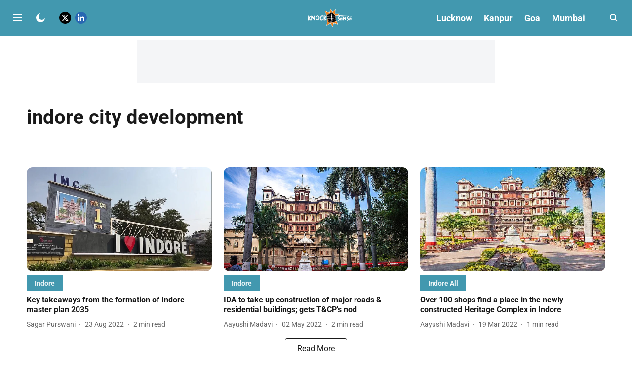

--- FILE ---
content_type: text/html; charset=utf-8
request_url: https://www.google.com/recaptcha/api2/aframe
body_size: 267
content:
<!DOCTYPE HTML><html><head><meta http-equiv="content-type" content="text/html; charset=UTF-8"></head><body><script nonce="FLlE6gbD-yG4JSGpYs4NpQ">/** Anti-fraud and anti-abuse applications only. See google.com/recaptcha */ try{var clients={'sodar':'https://pagead2.googlesyndication.com/pagead/sodar?'};window.addEventListener("message",function(a){try{if(a.source===window.parent){var b=JSON.parse(a.data);var c=clients[b['id']];if(c){var d=document.createElement('img');d.src=c+b['params']+'&rc='+(localStorage.getItem("rc::a")?sessionStorage.getItem("rc::b"):"");window.document.body.appendChild(d);sessionStorage.setItem("rc::e",parseInt(sessionStorage.getItem("rc::e")||0)+1);localStorage.setItem("rc::h",'1762782501861');}}}catch(b){}});window.parent.postMessage("_grecaptcha_ready", "*");}catch(b){}</script></body></html>

--- FILE ---
content_type: application/javascript; charset=UTF-8
request_url: https://www.knocksense.com/cdn-cgi/challenge-platform/scripts/jsd/main.js
body_size: 4473
content:
window._cf_chl_opt={uTFG0:'g'};~function(C4,N,Y,B,z,T,v,h){C4=H,function(A,S,Cm,C3,R,D){for(Cm={A:218,S:182,R:261,D:217,g:258,M:243,V:213,e:183,O:206,o:256,L:185},C3=H,R=A();!![];)try{if(D=-parseInt(C3(Cm.A))/1+-parseInt(C3(Cm.S))/2*(parseInt(C3(Cm.R))/3)+-parseInt(C3(Cm.D))/4*(parseInt(C3(Cm.g))/5)+-parseInt(C3(Cm.M))/6*(-parseInt(C3(Cm.V))/7)+-parseInt(C3(Cm.e))/8+parseInt(C3(Cm.O))/9*(-parseInt(C3(Cm.o))/10)+parseInt(C3(Cm.L))/11,D===S)break;else R.push(R.shift())}catch(g){R.push(R.shift())}}(C,984558),N=this||self,Y=N[C4(187)],B=function(CD,Cy,CU,Ch,C5,S,R,D){return CD={A:265,S:229},Cy={A:262,S:209,R:262,D:202,g:223,M:209},CU={A:190},Ch={A:190,S:223,R:164,D:255,g:240,M:240,V:279,e:209,O:279,o:209,L:262,G:209,P:262,j:164,i:240,f:279,F:209,l:209,E:209,c:209,s:209,Z:209,n:202},C5=C4,S=String[C5(CD.A)],R={'h':function(g,Cv){return Cv={A:274,S:223},null==g?'':R.g(g,6,function(M,C6){return C6=H,C6(Cv.A)[C6(Cv.S)](M)})},'g':function(M,V,O,C7,o,L,G,P,j,i,F,E,s,Z,Q,C0,C1,C2){if(C7=C5,null==M)return'';for(L={},G={},P='',j=2,i=3,F=2,E=[],s=0,Z=0,Q=0;Q<M[C7(Ch.A)];Q+=1)if(C0=M[C7(Ch.S)](Q),Object[C7(Ch.R)][C7(Ch.D)][C7(Ch.g)](L,C0)||(L[C0]=i++,G[C0]=!0),C1=P+C0,Object[C7(Ch.R)][C7(Ch.D)][C7(Ch.g)](L,C1))P=C1;else{if(Object[C7(Ch.R)][C7(Ch.D)][C7(Ch.M)](G,P)){if(256>P[C7(Ch.V)](0)){for(o=0;o<F;s<<=1,V-1==Z?(Z=0,E[C7(Ch.e)](O(s)),s=0):Z++,o++);for(C2=P[C7(Ch.V)](0),o=0;8>o;s=s<<1.3|C2&1,V-1==Z?(Z=0,E[C7(Ch.e)](O(s)),s=0):Z++,C2>>=1,o++);}else{for(C2=1,o=0;o<F;s=s<<1|C2,V-1==Z?(Z=0,E[C7(Ch.e)](O(s)),s=0):Z++,C2=0,o++);for(C2=P[C7(Ch.O)](0),o=0;16>o;s=s<<1|1.26&C2,Z==V-1?(Z=0,E[C7(Ch.o)](O(s)),s=0):Z++,C2>>=1,o++);}j--,j==0&&(j=Math[C7(Ch.L)](2,F),F++),delete G[P]}else for(C2=L[P],o=0;o<F;s=s<<1|1.36&C2,Z==V-1?(Z=0,E[C7(Ch.G)](O(s)),s=0):Z++,C2>>=1,o++);P=(j--,j==0&&(j=Math[C7(Ch.P)](2,F),F++),L[C1]=i++,String(C0))}if(P!==''){if(Object[C7(Ch.j)][C7(Ch.D)][C7(Ch.i)](G,P)){if(256>P[C7(Ch.V)](0)){for(o=0;o<F;s<<=1,Z==V-1?(Z=0,E[C7(Ch.e)](O(s)),s=0):Z++,o++);for(C2=P[C7(Ch.f)](0),o=0;8>o;s=1&C2|s<<1,Z==V-1?(Z=0,E[C7(Ch.F)](O(s)),s=0):Z++,C2>>=1,o++);}else{for(C2=1,o=0;o<F;s=s<<1|C2,Z==V-1?(Z=0,E[C7(Ch.l)](O(s)),s=0):Z++,C2=0,o++);for(C2=P[C7(Ch.O)](0),o=0;16>o;s=s<<1.92|C2&1,V-1==Z?(Z=0,E[C7(Ch.E)](O(s)),s=0):Z++,C2>>=1,o++);}j--,0==j&&(j=Math[C7(Ch.L)](2,F),F++),delete G[P]}else for(C2=L[P],o=0;o<F;s=C2&1|s<<1.03,Z==V-1?(Z=0,E[C7(Ch.c)](O(s)),s=0):Z++,C2>>=1,o++);j--,0==j&&F++}for(C2=2,o=0;o<F;s=1.88&C2|s<<1.31,V-1==Z?(Z=0,E[C7(Ch.s)](O(s)),s=0):Z++,C2>>=1,o++);for(;;)if(s<<=1,V-1==Z){E[C7(Ch.Z)](O(s));break}else Z++;return E[C7(Ch.n)]('')},'j':function(g,CK,C8){return CK={A:279},C8=C5,g==null?'':''==g?null:R.i(g[C8(CU.A)],32768,function(M,C9){return C9=C8,g[C9(CK.A)](M)})},'i':function(M,V,O,CC,o,L,G,P,j,i,F,E,s,Z,Q,C0,C2,C1){for(CC=C5,o=[],L=4,G=4,P=3,j=[],E=O(0),s=V,Z=1,i=0;3>i;o[i]=i,i+=1);for(Q=0,C0=Math[CC(Cy.A)](2,2),F=1;F!=C0;C1=E&s,s>>=1,0==s&&(s=V,E=O(Z++)),Q|=(0<C1?1:0)*F,F<<=1);switch(Q){case 0:for(Q=0,C0=Math[CC(Cy.A)](2,8),F=1;F!=C0;C1=E&s,s>>=1,0==s&&(s=V,E=O(Z++)),Q|=F*(0<C1?1:0),F<<=1);C2=S(Q);break;case 1:for(Q=0,C0=Math[CC(Cy.A)](2,16),F=1;F!=C0;C1=E&s,s>>=1,s==0&&(s=V,E=O(Z++)),Q|=F*(0<C1?1:0),F<<=1);C2=S(Q);break;case 2:return''}for(i=o[3]=C2,j[CC(Cy.S)](C2);;){if(Z>M)return'';for(Q=0,C0=Math[CC(Cy.R)](2,P),F=1;C0!=F;C1=E&s,s>>=1,0==s&&(s=V,E=O(Z++)),Q|=F*(0<C1?1:0),F<<=1);switch(C2=Q){case 0:for(Q=0,C0=Math[CC(Cy.A)](2,8),F=1;C0!=F;C1=s&E,s>>=1,s==0&&(s=V,E=O(Z++)),Q|=(0<C1?1:0)*F,F<<=1);o[G++]=S(Q),C2=G-1,L--;break;case 1:for(Q=0,C0=Math[CC(Cy.A)](2,16),F=1;F!=C0;C1=E&s,s>>=1,0==s&&(s=V,E=O(Z++)),Q|=(0<C1?1:0)*F,F<<=1);o[G++]=S(Q),C2=G-1,L--;break;case 2:return j[CC(Cy.D)]('')}if(L==0&&(L=Math[CC(Cy.R)](2,P),P++),o[C2])C2=o[C2];else if(G===C2)C2=i+i[CC(Cy.g)](0);else return null;j[CC(Cy.M)](C2),o[G++]=i+C2[CC(Cy.g)](0),L--,i=C2,L==0&&(L=Math[CC(Cy.A)](2,P),P++)}}},D={},D[C5(CD.S)]=R.h,D}(),z={},z[C4(246)]='o',z[C4(227)]='s',z[C4(239)]='u',z[C4(242)]='z',z[C4(193)]='n',z[C4(215)]='I',z[C4(269)]='b',T=z,N[C4(181)]=function(A,S,R,D,CF,Cf,Ci,Ck,M,V,O,o,L,G){if(CF={A:174,S:179,R:257,D:179,g:275,M:241,V:168,e:275,O:241,o:201,L:222,G:190,P:197,j:247},Cf={A:234,S:190,R:216},Ci={A:164,S:255,R:240,D:209},Ck=C4,null===S||void 0===S)return D;for(M=m(S),A[Ck(CF.A)][Ck(CF.S)]&&(M=M[Ck(CF.R)](A[Ck(CF.A)][Ck(CF.D)](S))),M=A[Ck(CF.g)][Ck(CF.M)]&&A[Ck(CF.V)]?A[Ck(CF.e)][Ck(CF.O)](new A[(Ck(CF.V))](M)):function(P,Cp,j){for(Cp=Ck,P[Cp(Cf.A)](),j=0;j<P[Cp(Cf.S)];P[j+1]===P[j]?P[Cp(Cf.R)](j+1,1):j+=1);return P}(M),V='nAsAaAb'.split('A'),V=V[Ck(CF.o)][Ck(CF.L)](V),O=0;O<M[Ck(CF.G)];o=M[O],L=W(A,S,o),V(L)?(G=L==='s'&&!A[Ck(CF.P)](S[o]),Ck(CF.j)===R+o?g(R+o,L):G||g(R+o,S[o])):g(R+o,L),O++);return D;function g(P,j,CX){CX=H,Object[CX(Ci.A)][CX(Ci.S)][CX(Ci.R)](D,j)||(D[j]=[]),D[j][CX(Ci.D)](P)}},v=C4(205)[C4(173)](';'),h=v[C4(201)][C4(222)](v),N[C4(203)]=function(A,S,CE,CJ,R,D,g,M){for(CE={A:198,S:190,R:232,D:209,g:167},CJ=C4,R=Object[CJ(CE.A)](S),D=0;D<R[CJ(CE.S)];D++)if(g=R[D],'f'===g&&(g='N'),A[g]){for(M=0;M<S[R[D]][CJ(CE.S)];-1===A[g][CJ(CE.R)](S[R[D]][M])&&(h(S[R[D]][M])||A[g][CJ(CE.D)]('o.'+S[R[D]][M])),M++);}else A[g]=S[R[D]][CJ(CE.g)](function(V){return'o.'+V})},U();function y(R,D,Ca,CW,g,M,V){if(Ca={A:224,S:253,R:248,D:210,g:273,M:188,V:263,e:231,O:210,o:188,L:237,G:244,P:263,j:231},CW=C4,g=CW(Ca.A),!R[CW(Ca.S)])return;D===CW(Ca.R)?(M={},M[CW(Ca.D)]=g,M[CW(Ca.g)]=R.r,M[CW(Ca.M)]=CW(Ca.R),N[CW(Ca.V)][CW(Ca.e)](M,'*')):(V={},V[CW(Ca.O)]=g,V[CW(Ca.g)]=R.r,V[CW(Ca.o)]=CW(Ca.L),V[CW(Ca.G)]=D,N[CW(Ca.P)][CW(Ca.j)](V,'*'))}function K(Cc,Cz,R,D,g,M,V){Cz=(Cc={A:194,S:196,R:278,D:192,g:165,M:184,V:200,e:219,O:163,o:162,L:264,G:184,P:176},C4);try{return R=Y[Cz(Cc.A)](Cz(Cc.S)),R[Cz(Cc.R)]=Cz(Cc.D),R[Cz(Cc.g)]='-1',Y[Cz(Cc.M)][Cz(Cc.V)](R),D=R[Cz(Cc.e)],g={},g=KZfL4(D,D,'',g),g=KZfL4(D,D[Cz(Cc.O)]||D[Cz(Cc.o)],'n.',g),g=KZfL4(D,R[Cz(Cc.L)],'d.',g),Y[Cz(Cc.G)][Cz(Cc.P)](R),M={},M.r=g,M.e=null,M}catch(O){return V={},V.r={},V.e=O,V}}function J(D,g,CL,CY,M,V,O,o,L,G,P,j){if(CL={A:170,S:237,R:191,D:254,g:175,M:272,V:212,e:178,O:214,o:250,L:180,G:249,P:277,j:252,i:175,f:186,F:271,l:260,E:226,c:175,s:235,Z:267,n:245,Q:280,d:270,a:210,C0:230,C1:207,C2:229},CY=C4,!b(.01))return![];V=(M={},M[CY(CL.A)]=D,M[CY(CL.S)]=g,M);try{O=N[CY(CL.R)],o=CY(CL.D)+N[CY(CL.g)][CY(CL.M)]+CY(CL.V)+O.r+CY(CL.e),L=new N[(CY(CL.O))](),L[CY(CL.o)](CY(CL.L),o),L[CY(CL.G)]=2500,L[CY(CL.P)]=function(){},G={},G[CY(CL.j)]=N[CY(CL.i)][CY(CL.f)],G[CY(CL.F)]=N[CY(CL.g)][CY(CL.l)],G[CY(CL.E)]=N[CY(CL.c)][CY(CL.s)],G[CY(CL.Z)]=N[CY(CL.g)][CY(CL.n)],P=G,j={},j[CY(CL.Q)]=V,j[CY(CL.d)]=P,j[CY(CL.a)]=CY(CL.C0),L[CY(CL.C1)](B[CY(CL.C2)](j))}catch(i){}}function x(A,S,CG,CB){return CG={A:259,S:164,R:208,D:240,g:232,M:221},CB=C4,S instanceof A[CB(CG.A)]&&0<A[CB(CG.A)][CB(CG.S)][CB(CG.R)][CB(CG.D)](S)[CB(CG.g)](CB(CG.M))}function C(H0){return H0='chctx,chlApiUrl,uTFG0,sid,0So8fBncEpWrDXwZv4JtPT2mNIbQydAe5l7uUGRza9Vih$OK163xj+kYLqCgH-MFs,Array,now,ontimeout,style,charCodeAt,errorInfoObject,navigator,clientInformation,prototype,tabIndex,onload,map,Set,stringify,msg,random,/jsd/r/0.6202509704477543:1762781641:aIMN7w9KettMxkMhKIx-Bf0Lr-eKsEpDkcaOqXZiZv8/,split,Object,_cf_chl_opt,removeChild,onerror,/invisible/jsd,getOwnPropertyNames,POST,KZfL4,3734MIDXdq,8618744RzEMFs,body,37311648QHMbZh,OOUF6,document,event,loading,length,__CF$cv$params,display: none,number,createElement,http-code:,iframe,isNaN,keys,isArray,appendChild,includes,join,nZlNH7,addEventListener,_cf_chl_opt;KNEqH2;URvKb1;fYyPt8;iYSva3;PFUFS5;PVOaD4;cTQlY3;UqXk5;KNBj1;ufnVg7;CGIa2;tyhN0;hqRub8;KZfL4;nZlNH7;Wffcb8;gGaE6,6066zEmPGN,send,toString,push,source,floor,/b/ov1/0.6202509704477543:1762781641:aIMN7w9KettMxkMhKIx-Bf0Lr-eKsEpDkcaOqXZiZv8/,3696pHUjNG,XMLHttpRequest,bigint,splice,1052qCOTLC,945991cAZOpC,contentWindow,onreadystatechange,[native code],bind,charAt,cloudflare-invisible,getPrototypeOf,chlApiRumWidgetAgeMs,string,DOMContentLoaded,VDIYJeYGMihJ,jsd,postMessage,indexOf,readyState,sort,QKbrq5,status,error,error on cf_chl_props,undefined,call,from,symbol,21834IvhRLU,detail,XOMn3,object,d.cookie,success,timeout,open,xhr-error,chlApiSitekey,api,/cdn-cgi/challenge-platform/h/,hasOwnProperty,1170SdlWpc,concat,14255oIYbIU,Function,fvZZm6,2373FRMTaK,pow,parent,contentDocument,fromCharCode,function,chlApiClientVersion,catch,boolean'.split(','),C=function(){return H0},C()}function b(A,Cg,CH){return Cg={A:171},CH=C4,Math[CH(Cg.A)]()>A}function m(A,Cj,Ct,S){for(Cj={A:257,S:198,R:225},Ct=C4,S=[];null!==A;S=S[Ct(Cj.A)](Object[Ct(Cj.S)](A)),A=Object[Ct(Cj.R)](A));return S}function W(A,S,R,CP,Cb,D){Cb=(CP={A:268,S:275,R:199,D:275,g:266},C4);try{return S[R][Cb(CP.A)](function(){}),'p'}catch(g){}try{if(null==S[R])return S[R]===void 0?'u':'x'}catch(M){return'i'}return A[Cb(CP.S)][Cb(CP.R)](S[R])?'a':S[R]===A[Cb(CP.D)]?'p5':!0===S[R]?'T':S[R]===!1?'F':(D=typeof S[R],Cb(CP.g)==D?x(A,S[R])?'N':'f':T[D]||'?')}function U(Cd,CQ,CZ,CT,A,S,R,D,g){if(Cd={A:191,S:253,R:233,D:189,g:204,M:228,V:220,e:220},CQ={A:233,S:189,R:220},CZ={A:238},CT=C4,A=N[CT(Cd.A)],!A)return;if(!X())return;(S=![],R=A[CT(Cd.S)]===!![],D=function(Cu,M){(Cu=CT,!S)&&(S=!![],M=K(),k(M.r,function(V){y(A,V)}),M.e&&J(Cu(CZ.A),M.e))},Y[CT(Cd.R)]!==CT(Cd.D))?D():N[CT(Cd.g)]?Y[CT(Cd.g)](CT(Cd.M),D):(g=Y[CT(Cd.V)]||function(){},Y[CT(Cd.e)]=function(Cx){Cx=CT,g(),Y[Cx(CQ.A)]!==Cx(CQ.S)&&(Y[Cx(CQ.R)]=g,D())})}function X(CM,CA,A,S,R,D){return CM={A:191,S:211,R:276},CA=C4,A=N[CA(CM.A)],S=3600,R=Math[CA(CM.S)](+atob(A.t)),D=Math[CA(CM.S)](Date[CA(CM.R)]()/1e3),D-R>S?![]:!![]}function k(A,S,CO,Cw,Ce,CV,CS,R,D){CO={A:191,S:214,R:250,D:180,g:254,M:175,V:272,e:172,O:253,o:249,L:277,G:166,P:177,j:207,i:229,f:169},Cw={A:251},Ce={A:236,S:236,R:248,D:195,g:236},CV={A:249},CS=C4,R=N[CS(CO.A)],D=new N[(CS(CO.S))](),D[CS(CO.R)](CS(CO.D),CS(CO.g)+N[CS(CO.M)][CS(CO.V)]+CS(CO.e)+R.r),R[CS(CO.O)]&&(D[CS(CO.o)]=5e3,D[CS(CO.L)]=function(CR){CR=CS,S(CR(CV.A))}),D[CS(CO.G)]=function(CI){CI=CS,D[CI(Ce.A)]>=200&&D[CI(Ce.S)]<300?S(CI(Ce.R)):S(CI(Ce.D)+D[CI(Ce.g)])},D[CS(CO.P)]=function(CN){CN=CS,S(CN(Cw.A))},D[CS(CO.j)](B[CS(CO.i)](JSON[CS(CO.f)](A)))}function H(A,S,R){return R=C(),H=function(I,N,Y){return I=I-162,Y=R[I],Y},H(A,S)}}()